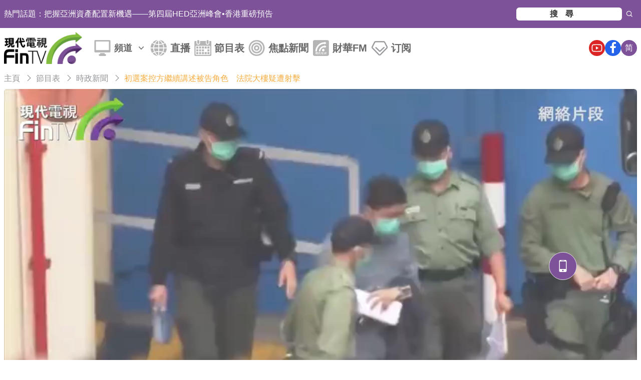

--- FILE ---
content_type: text/html; charset=UTF-8
request_url: https://www.fintv.hk/Zhtw/video/watch/355915
body_size: 14940
content:
<!DOCTYPE html>
<html lang="en">
<head>
	<meta charset="UTF-8" />
	<meta http-equiv="X-UA-Compatible" content="IE=edge,chrome=1" />
	<meta name="viewport" content="width=device-width, initial-scale=1.0, minimum-scale=1.0">
	<!-- for SEO -->
						<title>初選案控方繼續講述被告角色　法院大樓疑遭射擊-時政新聞-現代電視_FinTV_財華社</title>
						<meta name="keywords" content="現代電視,FinTv,視頻,頻道,電視,影片,民主派初選案"/>
				<meta property="description" content="民主派47人初選案進入審訊第三日，控方繼續陳詞，講述各個被告的角色。而今日下午，審訊案件的法院大樓一幅玻璃幕牆，懷疑被人射擊導致破裂，現場遺下了鋼珠，警方封鎖現場調查。控方今日繼續講述各被告在案中的角色，其中時任南區區議員彭卓棋在初選時提到，要癱瘓政府、否決財政預算案；時任區議員鄭達鴻以及楊雪盈亦到提到否決財算案，迫行政長官落台的訴求。控方昨日亦播出民主派新界西的協調會議，但懷疑是偷拍片段，片段提及行動發起人戴耀廷講到，最重要是令解散立法會出現，要否決財政預算案，先走到下一步，要大家同意原則，才可向外界表...">
				<meta name="author" content="現代電視_FinTV_財華社"/>
				<meta name="copyright" content="Copyright  ©2026 現代電視_FinTV_財華社"/>
				<meta name="date" content="2023-02-08T17:33:00+08:00"/>
				<meta property="fb:app_id" content="532745750149918">
				<meta property="fb:fb_type" content="webpage">
				<meta property="og:title" content="初選案控方繼續講述被告角色　法院大樓疑遭射擊-現代電視_FinTV_財華社">
				<meta property="og:image" content="//fs.fintv.hk/videoimage/org/202302/355915.jpg">
				<meta property="og:url" content="https://www.fintv.hk/Zhtw/video/watch/355915">
				<meta property="og:site_name" content="現代電視_FinTV_財華社">
				<meta property="og:description" content="民主派47人初選案進入審訊第三日，控方繼續陳詞，講述各個被告的角色。而今日下午，審訊案件的法院大樓一幅玻璃幕牆，懷疑被人射擊導致破裂，現場遺下了鋼珠，警方封鎖現場調查。控方今日繼續講述各被告在案中的角色，其中時任南區區議員彭卓棋在初選時提到，要癱瘓政府、否決財政預算案；時任區議員鄭達鴻以及楊雪盈亦到提到否決財算案，迫行政長官落台的訴求。控方昨日亦播出民主派新界西的協調會議，但懷疑是偷拍片段，片段提及行動發起人戴耀廷講到，最重要是令解散立法會出現，要否決財政預算案，先走到下一步，要大家同意原則，才可向外界表達立場。目前初選案有16人不認罪要接受審訊，其餘認罪人士當中，有4人成為控方證人，將會作供，包括前立法會議員區諾軒、阿布泰創辦人林景楠。">
				<meta name="baidu-site-verification" content="rBJlXrrSdn" />
		<!-- for SEO -->

			<meta http-equiv='Content-Security-Policy' content='upgrade-insecure-requests'>
		<!-- css style here -->
<link href="https://www.fintv.hk/static/plugins/videojs/video-js.min.css?v=3.20" rel="stylesheet">
<link href="https://www.fintv.hk/static/css/all.css?v=3.20" rel="stylesheet">
<!-- 引入 Font Awesome CDN -->
<link rel="stylesheet" href="//cdnjs.cloudflare.com/ajax/libs/font-awesome/6.4.0/css/all.min.css">
<link href="//at.alicdn.com/t/font_1216202_g87f66z16tv.css?v=3.20" rel="stylesheet">
<link href="https://www.fintv.hk/static/tailwindcss/css/tailwindcss.css?v=3.20" rel="stylesheet">
<!-- js here -->
<script src="https://www.fintv.hk/static/js/jquery.min.js?v=3.20"></script>
<script src="https://www.fintv.hk/static/plugins/bootstrap/js/bootstrap.min.js?v=3.20"></script>
<script>
	var baseUrl = "https://www.fintv.hk/Zhtw";
</script>
	</head>
<body>
<header>
	<div class="w-full bg-bg_color">
		<div class="container mx-auto px-2">
			<div class="flex flex-col md:flex-row items-center gap-3 lg:gap-5 justify-between py-2">
				<div class="top-tool-marqueen flex gap-3 leading-10 h-10 overflow-hidden">
					<div class="text-white">熱門話題：</div>
					<ul class="text-white flex-1" id="marqueen">
																					<li class="">
									<a href="https://www.fintv.hk/Zhtw/news724" title="2026年旅游行業活動推薦 | 預見未來旅游業的破界生長！">2026年旅游行業活動推薦 | 預見未來旅游業的破界生長！</a>								</li>
															<li class="">
									<a href="https://www.fintv.hk/Zhtw/news724" title="把握亞洲資產配置新機遇——第四屆HED亞洲峰會•香港重磅預告">把握亞洲資產配置新機遇——第四屆HED亞洲峰會•香港重磅預告</a>								</li>
															<li class="">
									<a href="https://www.fintv.hk/Zhtw/news724" title="倒計時2天 | GDIE2026全球數字化創新博覽會·香港站開幕在即">倒計時2天 | GDIE2026全球數字化創新博覽會·香港站開幕在即</a>								</li>
															<li class="">
									<a href="https://www.fintv.hk/Zhtw/news724" title="上期所：同意廣東地區增加錫期貨交割倉庫及核定庫容">上期所：同意廣東地區增加錫期貨交割倉庫及核定庫容</a>								</li>
															<li class="">
									<a href="https://www.fintv.hk/Zhtw/news724" title="百度夥AutoGo於阿布扎比啟動全無人駕駛商業化營運 計劃逐步拓展至更多區域">百度夥AutoGo於阿布扎比啟動全無人駕駛商業化營運 計劃逐步拓展至更多區域</a>								</li>
															<li class="">
									<a href="https://www.fintv.hk/Zhtw/news724" title="世運電路：暫不涉及自研芯片的業務">世運電路：暫不涉及自研芯片的業務</a>								</li>
															<li class="">
									<a href="https://www.fintv.hk/Zhtw/news724" title="太辰光：公司全資子公司瑞芯源可生產平面光波導芯片">太辰光：公司全資子公司瑞芯源可生產平面光波導芯片</a>								</li>
															<li class="">
									<a href="https://www.fintv.hk/Zhtw/news724" title="【異動股】港股跌幅榜前十，升輝清潔(02521.HK)跌33.96%，瑞和數智(03680.HK)跌26.02%">【異動股】港股跌幅榜前十，升輝清潔(02521.HK)跌33.96%，瑞和數智(03680.HK)跌26.02%</a>								</li>
															<li class="">
									<a href="https://www.fintv.hk/Zhtw/news724" title="【異動股】港股漲幅榜前十，豐盛控股(00607.HK)漲250.00%，十方控股(01831.HK)漲48.33%">【異動股】港股漲幅榜前十，豐盛控股(00607.HK)漲250.00%，十方控股(01831.HK)漲48.33%</a>								</li>
															<li class="">
									<a href="https://www.fintv.hk/Zhtw/news724" title="聯合動力：已經儲備了可變磁通電機相關技術">聯合動力：已經儲備了可變磁通電機相關技術</a>								</li>
															<li class="">
									<a href="https://www.fintv.hk/Zhtw/news724" title="東方鋯業：氧化鉿基材料可應用於半導體領域">東方鋯業：氧化鉿基材料可應用於半導體領域</a>								</li>
															<li class="">
									<a href="https://www.fintv.hk/Zhtw/news724" title="中國證監會對容百科技重大合同公告涉嫌誤導性陳述立案調查">中國證監會對容百科技重大合同公告涉嫌誤導性陳述立案調查</a>								</li>
															<li class="">
									<a href="https://www.fintv.hk/Zhtw/news724" title="西比曼生物：阿斯利康收購GPC3裝甲型CAR-T療法在中國的剩餘權益">西比曼生物：阿斯利康收購GPC3裝甲型CAR-T療法在中國的剩餘權益</a>								</li>
															<li class="">
									<a href="https://www.fintv.hk/Zhtw/news724" title="默克中國與鎂睿化學簽署合作備忘錄">默克中國與鎂睿化學簽署合作備忘錄</a>								</li>
															<li class="">
									<a href="https://www.fintv.hk/Zhtw/news724" title="天奧電子：已實現芯片原子鍾生產和銷售">天奧電子：已實現芯片原子鍾生產和銷售</a>								</li>
															<li class="">
									<a href="https://www.fintv.hk/Zhtw/news724" title="金雷股份：具備30MW以內大型海上風電主軸的生產能力">金雷股份：具備30MW以內大型海上風電主軸的生產能力</a>								</li>
															<li class="">
									<a href="https://www.fintv.hk/Zhtw/news724" title="紫光國微：在商業航天領域公司FPGA、回讀刷新芯片、存儲器、總線接口等系列產品正陸續導入">紫光國微：在商業航天領域公司FPGA、回讀刷新芯片、存儲器、總線接口等系列產品正陸續導入</a>								</li>
															<li class="">
									<a href="https://www.fintv.hk/Zhtw/news724" title="韓國KOSPI指數收漲1.32%">韓國KOSPI指數收漲1.32%</a>								</li>
															<li class="">
									<a href="https://www.fintv.hk/Zhtw/news724" title="日經225指數收跌0.65%">日經225指數收跌0.65%</a>								</li>
															<li class="">
									<a href="https://www.fintv.hk/Zhtw/news724" title="天融信：在商業航天安全領域已有技術儲備和布局">天融信：在商業航天安全領域已有技術儲備和布局</a>								</li>
																		</ul>
				</div>
				<div class="flex">
					<form class="top-tool-search" action="https://www.fintv.hk/Zhtw/search">
						<label for="search_input"></label><input class="top-tool-search-input" type="search" id="search_input" maxlength="15" name="keyword" placeholder="搜尋" />
						<button class="iconfont icon-search top-tool-search-btn" type="submit"></button>
					</form>
				</div>
			</div>
		</div>
	</div>
	<!-- nav开始 -->
	<nav>
		<div class="container mx-auto px-2">
			<div class="relative flex h-20 items-center justify-between">
				<div class="flex flex-1 lg:items-center sm:justify-start">
					<div class="flex shrink-0 items-center">
						<a class="main-nav-brand" href="https://www.fintv.hk/Zhtw/">
							<img class="h-12 lg:h-16 w-auto" src="https://www.fintv.hk/static/images/logo.png" alt="">
						</a>
					</div>
					<div class="hidden lg:ml-6 lg:block h-auto">
						<div class="flex  items-center space-x-5">
															<ul class="me-auto top-menu flex flex-row gap-5">
									<li class="static">
										<a class="dropdown-toggle flex items-center whitespace-nowrap py-2 pe-2 text-black/60 text-lg font-semibold transition duration-200 ease-in-out motion-reduce:transition-none lg:px-2" href="javascript:void(0);" type="button" aria-expanded="false" >
											頻道											<span class="ms-2 [&>svg]:h-5 [&>svg]:w-5">
											  <svg
												  xmlns="http://www.w3.org/2000/svg"
												  viewBox="0 0 20 20"
												  fill="currentColor">
												<path
													fill-rule="evenodd"
													d="M5.23 7.21a.75.75 0 011.06.02L10 11.168l3.71-3.938a.75.75 0 111.08 1.04l-4.25 4.5a.75.75 0 01-1.08 0l-4.25-4.5a.75.75 0 01.02-1.06z"
													clip-rule="evenodd" />
											  </svg>
            								</span>
										</a>
																				<div class="dropdown-menu-desktop absolute left-0 right-0 top-full hidden z-50 mt-0 w-full border-none bg-white shadow-lg rounded-b-md overflow-hidden">
											<div class="px-6 py-5 lg:px-8">
												<div class="flex flex-wrap justify-between gap-5">
																										<div class="flex flex-col gap-2">
														<a
															href="https://www.fintv.hk/Zhtw/channel/index/127"
															aria-current="true"
															class="text-text_color text-lg font-semibold"
														>短視頻</a>
																																													<a
																	href="https://www.fintv.hk/Zhtw/programme/landing/10070"
																	aria-current="true"
																	class="text-gray-400"
                                                                                                                                                                                                                                                                                >財華社</a>																																																										<a
																	href="https://www.fintv.hk/Zhtw/programme/landing/10071"
																	aria-current="true"
																	class="text-gray-400"
                                                                                                                                                                                                                                                                                >秒懂頭條</a>																																								</div>
																										<div class="flex flex-col gap-2">
														<a
															href="https://www.fintv.hk/Zhtw/channel/index/116"
															aria-current="true"
															class="text-text_color text-lg font-semibold"
														>財經熱點</a>
																																													<a
																	href="https://www.fintv.hk/Zhtw/programme/landing/4261"
																	aria-current="true"
																	class="text-gray-400"
                                                                                                                                                                                                                                                                                >財經速遞</a>																																																										<a
																	href="https://www.fintv.hk/Zhtw/programme/landing/3639"
																	aria-current="true"
																	class="text-gray-400"
                                                                                                                                                                                                                                                                                >企業動態</a>																																																										<a
																	href="https://www.fintv.hk/Zhtw/programme/landing/10025"
																	aria-current="true"
																	class="text-gray-400"
                                                                                                                                                                                                                                                                                >IPO追蹤</a>																																																										<a
																	href="https://www.fintv.hk/Zhtw/programme/landing/10034"
																	aria-current="true"
																	class="text-gray-400"
                                                                                                                                                                                                                                                                                >匯市直擊</a>																																								</div>
																										<div class="flex flex-col gap-2">
														<a
															href="https://www.fintv.hk/Zhtw/channel/index/120"
															aria-current="true"
															class="text-text_color text-lg font-semibold"
														>科技前沿</a>
																																													<a
																	href="https://www.fintv.hk/Zhtw/programme/landing/12007"
																	aria-current="true"
																	class="text-gray-400"
                                                                                                                                                                                                                                                                                >杜蘭說AI</a>																																																										<a
																	href="https://www.fintv.hk/Zhtw/programme/landing/12004"
																	aria-current="true"
																	class="text-gray-400"
                                                                                                                                                                                                                                                                                >Web3菁英會</a>																																																										<a
																	href="https://www.fintv.hk/Zhtw/programme/landing/12001"
																	aria-current="true"
																	class="text-gray-400"
                                                                                                                                                                                                                                                                                >Web3資訊站</a>																																																										<a
																	href="https://www.fintv.hk/Zhtw/programme/landing/12008"
																	aria-current="true"
																	class="text-gray-400"
                                                                                                                                                                                                                                                                                >朱皓康說RWA</a>																																								</div>
																										<div class="flex flex-col gap-2">
														<a
															href="https://www.fintv.hk/Zhtw/channel/index/4282"
															aria-current="true"
															class="text-text_color text-lg font-semibold"
														>財華專欄</a>
																																													<a
																	href="https://www.fintv.hk/Zhtw/programme/landing/12010"
																	aria-current="true"
																	class="text-gray-400"
                                                                                                                                                                                                                                                                                style="color: red;"
                                                                                                                                                                                                                                                                                >CAGA香港經濟智庫</a>																																																										<a
																	href="https://www.fintv.hk/Zhtw/programme/landing/12005"
																	aria-current="true"
																	class="text-gray-400"
                                                                                                                                                                                                                                                                                >楊德龍財經解碼</a>																																																										<a
																	href="https://www.fintv.hk/Zhtw/programme/landing/12009"
																	aria-current="true"
																	class="text-gray-400"
                                                                                                                                                                                                                                                                                >財經故事會</a>																																																										<a
																	href="https://www.fintv.hk/Zhtw/programme/landing/4253"
																	aria-current="true"
																	class="text-gray-400"
                                                                                                                                                                                                                                                                                >今天不炒股</a>																																																										<a
																	href="https://www.fintv.hk/Zhtw/programme/landing/10072"
																	aria-current="true"
																	class="text-gray-400"
                                                                                                                                                                                                                                                                                >股壇KOL</a>																																																										<a
																	href="https://www.fintv.hk/Zhtw/programme/landing/10037"
																	aria-current="true"
																	class="text-gray-400"
                                                                                                                                                                                                                                                                                >港股解碼</a>																																																										<a
																	href="https://www.fintv.hk/Zhtw/programme/landing/10024"
																	aria-current="true"
																	class="text-gray-400"
                                                                                                                                                                                                                                                                                >滬深港通</a>																																																										<a
																	href="https://www.fintv.hk/Zhtw/programme/landing/2383"
																	aria-current="true"
																	class="text-gray-400"
                                                                                                                                                                                                                                                                                >投資學堂</a>																																								</div>
																										<div class="flex flex-col gap-2">
														<a
															href="https://www.fintv.hk/Zhtw/channel/index/4257"
															aria-current="true"
															class="text-text_color text-lg font-semibold"
														>港股100強</a>
																																													<a
																	href="https://www.fintv.hk/Zhtw/programme/landing/10026"
																	aria-current="true"
																	class="text-gray-400"
                                                                                                                                                                                                                                                                                >歷屆活動</a>																																																										<a
																	href="https://www.fintv.hk/Zhtw/programme/landing/10057"
																	aria-current="true"
																	class="text-gray-400"
                                                                                                                                                                                                                                                                                >百強巡禮</a>																																								</div>
																										<div class="flex flex-col gap-2">
														<a
															href="https://www.fintv.hk/Zhtw/channel/index/126"
															aria-current="true"
															class="text-text_color text-lg font-semibold"
														>財華專題</a>
																																													<a
																	href="https://www.fintv.hk/Zhtw/programme/landing/4262"
																	aria-current="true"
																	class="text-gray-400"
                                                                                                                                                                                                                                                                                >深商動態</a>																																																										<a
																	href="https://www.fintv.hk/Zhtw/programme/landing/2813"
																	aria-current="true"
																	class="text-gray-400"
                                                                                                                                                                                                                                                                                >名人專訪</a>																																																										<a
																	href="https://www.fintv.hk/Zhtw/programme/landing/4260"
																	aria-current="true"
																	class="text-gray-400"
                                                                                                                                                                                                                                                                                >創業者心路</a>																																																										<a
																	href="https://www.fintv.hk/Zhtw/programme/landing/150"
																	aria-current="true"
																	class="text-gray-400"
                                                                                                                                                                                                                                                                                >深度財經專題</a>																																								</div>
																										<div class="flex flex-col gap-2">
														<a
															href="https://www.fintv.hk/Zhtw/channel/index/4283"
															aria-current="true"
															class="text-text_color text-lg font-semibold"
														>時政要聞</a>
																																													<a
																	href="https://www.fintv.hk/Zhtw/programme/landing/10058"
																	aria-current="true"
																	class="text-gray-400"
                                                                                                                                                                                                                                                                                >時政新聞</a>																																																										<a
																	href="https://www.fintv.hk/Zhtw/programme/landing/10013"
																	aria-current="true"
																	class="text-gray-400"
                                                                                                                                                                                                                                                                                >有話直說</a>																																																										<a
																	href="https://www.fintv.hk/Zhtw/programme/landing/10059"
																	aria-current="true"
																	class="text-gray-400"
                                                                                                                                                                                                                                                                                >時事探針</a>																																																										<a
																	href="https://www.fintv.hk/Zhtw/programme/landing/10055"
																	aria-current="true"
																	class="text-gray-400"
                                                                                                                                                                                                                                                                                >時政專題</a>																																								</div>
																										<div class="flex flex-col gap-2">
														<a
															href="https://www.fintv.hk/Zhtw/channel/index/4270"
															aria-current="true"
															class="text-text_color text-lg font-semibold"
														>香港百科</a>
																																													<a
																	href="https://www.fintv.hk/Zhtw/programme/landing/12003"
																	aria-current="true"
																	class="text-gray-400"
                                                                                                                                                                                                                                                                                >香港移民</a>																																																										<a
																	href="https://www.fintv.hk/Zhtw/programme/landing/10009"
																	aria-current="true"
																	class="text-gray-400"
                                                                                                                                                                                                                                                                                >港事生活</a>																																																										<a
																	href="https://www.fintv.hk/Zhtw/programme/landing/10065"
																	aria-current="true"
																	class="text-gray-400"
                                                                                                                                                                                                                                                                                >問呢啲</a>																																																										<a
																	href="https://www.fintv.hk/Zhtw/programme/landing/10066"
																	aria-current="true"
																	class="text-gray-400"
                                                                                                                                                                                                                                                                                >敢玩感食</a>																																																										<a
																	href="https://www.fintv.hk/Zhtw/programme/landing/10067"
																	aria-current="true"
																	class="text-gray-400"
                                                                                                                                                                                                                                                                                >藝民</a>																																																										<a
																	href="https://www.fintv.hk/Zhtw/programme/landing/10068"
																	aria-current="true"
																	class="text-gray-400"
                                                                                                                                                                                                                                                                                >人物專訪</a>																																																										<a
																	href="https://www.fintv.hk/Zhtw/artwork"
																	aria-current="true"
																	class="text-gray-400"
																>搜獵人藝術</a
																>
																																																												<a
																	href="https://www.fintv.hk/Zhtw/programme/landing/10069"
																	aria-current="true"
																	class="text-gray-400"
                                                                                                                                                                                                                                                                                >蟻民GO</a>																																								</div>
																									</div>
											</div>
										</div>
																			</li>
									<li>
										<a class="block font-semibold text-xl py-2 pe-2 text-black/60 transition duration-200 hover:ease-in-out motion-reduce:transition-none lg:px-2 " href="https://www.fintv.hk/Zhtw/live">直播</a>
									</li>
									<li>
										<a class="block font-semibold text-xl py-2 pe-2 text-black/60 transition duration-200 hover:ease-in-out motion-reduce:transition-none lg:px-2 " href="https://www.fintv.hk/Zhtw/pl">節目表</a>
									</li>
									<li>
										<a class="block font-semibold text-xl py-2 pe-2 text-black/60 transition duration-200 hover:ease-in-out motion-reduce:transition-none lg:px-2 " href="https://www.fintv.hk/Zhtw/news724">焦點新聞</a>
									</li>
									<li>
										<a class="block font-semibold text-xl py-2 pe-2 text-black/60 transition duration-200 hover:ease-in-out motion-reduce:transition-none lg:px-2 " href="https://www.fintv.hk/Zhtw/fm">財華FM</a>
									</li>
									<li>
										<a class="block font-semibold text-xl py-2 pe-2 text-black/60 transition duration-200 hover:ease-in-out motion-reduce:transition-none lg:px-2 " href="https://www.fintv.hk/Zhtw/member/subscribe">订阅</a>
									</li>
								</ul>
													</div>
					</div>
					<!-- Collect the nav links, forms, and other content for toggling -->
					<div class="h-full top-menu-col px-0 pull-left" id="nav_menu">
						<div class="hidden visible-sm-block visible-xs-block search-container">
							<form class="top-tool-search" action="https://www.fintv.hk/Zhtw/search">
								<input class="top-tool-search-input" type="search" id="search_input" maxlength="15" name="search" placeholder="搜尋" />
								<button class="iconfont icon-search top-tool-search-btn" type="submit"></button>
							</form>
						</div>
					</div>
				</div>
				<div class="absolute inset-y-0 right-0 flex items-center pr-2 sm:static sm:inset-auto sm:ml-6 sm:pr-0">
					<div class="text-lg flex gap-2 lg:gap-3">
						<a class="rounded-full bg-red-600 text-center w-6 h-6 lg:w-8 lg:h-8 p-1 fill-white text-base text-white" target="_blank" title="Youtube" href="https://www.youtube.com/@FintvVideo">
							<svg class="fill-current" viewBox="0 0 1024 1024" version="1.1" xmlns="http://www.w3.org/2000/svg">
								<path d="M960 509.2c0-2.2 0-4.7-0.1-7.6-0.1-8.1-0.3-17.2-0.5-26.9-0.8-27.9-2.2-55.7-4.4-81.9-3-36.1-7.4-66.2-13.4-88.8-12.8-47.9-50.4-85.6-98.3-98.5-28.3-7.6-83.7-12.3-161.7-15.2-37.1-1.4-76.8-2.3-116.5-2.8-13.9-0.2-26.8-0.3-38.4-0.4H497.3c-11.6 0.1-24.5 0.2-38.4 0.4-39.7 0.5-79.4 1.4-116.5 2.8-78 3-133.5 7.7-161.7 15.2-47.8 12.8-85.5 50.5-98.3 98.5-6.1 22.6-10.4 52.7-13.4 88.8-2.2 26.2-3.6 54-4.4 81.9-0.3 9.7-0.4 18.8-0.5 26.9 0 2.9-0.1 5.4-0.1 7.6v5.6c0 2.2 0 4.7 0.1 7.6 0.1 8.1 0.3 17.2 0.5 26.9 0.8 27.9 2.2 55.7 4.4 81.9 3 36.1 7.4 66.2 13.4 88.8 12.8 47.9 50.4 85.7 98.3 98.5 28.2 7.6 83.7 12.3 161.7 15.2 37.1 1.4 76.8 2.3 116.5 2.8 13.9 0.2 26.8 0.3 38.4 0.4H526.7c11.6-0.1 24.5-0.2 38.4-0.4 39.7-0.5 79.4-1.4 116.5-2.8 78-3 133.5-7.7 161.7-15.2 47.9-12.8 85.5-50.5 98.3-98.5 6.1-22.6 10.4-52.7 13.4-88.8 2.2-26.2 3.6-54 4.4-81.9 0.3-9.7 0.4-18.8 0.5-26.9 0-2.9 0.1-5.4 0.1-7.6V512v-2.8z m-72 5.2c0 2.1 0 4.4-0.1 7.1-0.1 7.8-0.3 16.4-0.5 25.7-0.7 26.6-2.1 53.2-4.2 77.9-2.7 32.2-6.5 58.6-11.2 76.3-6.2 23.1-24.4 41.4-47.4 47.5-21 5.6-73.9 10.1-145.8 12.8-36.4 1.4-75.6 2.3-114.7 2.8-13.7 0.2-26.4 0.3-37.8 0.3h-28.6c-11.4-0.1-24.1-0.2-37.8-0.3-39.1-0.5-78.2-1.4-114.7-2.8-71.9-2.8-124.9-7.2-145.8-12.8-23-6.2-41.2-24.4-47.4-47.5-4.7-17.7-8.5-44.1-11.2-76.3-2.1-24.7-3.4-51.3-4.2-77.9-0.3-9.3-0.4-18-0.5-25.7 0-2.7-0.1-5.1-0.1-7.1v-3-1.8c0-2.1 0-4.4 0.1-7.1 0.1-7.8 0.3-16.4 0.5-25.7 0.7-26.6 2.1-53.2 4.2-77.9 2.7-32.2 6.5-58.6 11.2-76.3 6.2-23.1 24.4-41.4 47.4-47.5 21-5.6 73.9-10.1 145.8-12.8 36.4-1.4 75.6-2.3 114.7-2.8 13.7-0.2 26.4-0.3 37.8-0.3h28.6c11.4 0.1 24.1 0.2 37.8 0.3 39.1 0.5 78.2 1.4 114.7 2.8 71.9 2.8 124.9 7.2 145.8 12.8 23 6.2 41.2 24.4 47.4 47.5 4.7 17.7 8.5 44.1 11.2 76.3 2.1 24.7 3.4 51.3 4.2 77.9 0.3 9.3 0.4 18 0.5 25.7 0 2.7 0.1 5.1 0.1 7.1v4.8z" />
								<path d="M423 646l232-135-232-133z" />
							</svg>
						</a>
						<a class="rounded-full bg-blue-600 text-center w-6 h-6 lg:w-8 lg:h-8 p-1 fill-white text-base text-white" target="_blank" title="Facebook" href="https://www.facebook.com/fintvhk">
							<svg class="fill-current" viewBox="0 0 1024 1024" version="1.1" xmlns="http://www.w3.org/2000/svg">
								<path d="M767.428571 6.857143v150.857143h-89.714285q-49.142857 0-66.285715 20.571428t-17.142857 61.714286v108h167.428572l-22.285715 169.142857h-145.142857v433.714286H419.428571V517.142857H273.714286V348h145.714285V223.428571q0-106.285714 59.428572-164.857142T637.142857 0q84 0 130.285714 6.857143z" />
							</svg>
						</a>
													<a href="https://www.fintv.hk/Zhcn/video/watch/355915" class="lang-switcher rounded-full bg-bg_color text-center w-6 h-6 lg:w-8 lg:h-8 p-1 text-xs lg:text-base text-white">简</a>
												<!-- Mobile menu button-->
						<button type="button" class="mobile-menu relative rotate-180 lg:hidden inline-flex items-center justify-center rounded-md text-gray-400 focus:outline-none focus:ring-2 focus:ring-inset focus:ring-white" aria-controls="mobile-menu" aria-expanded="false">
							<span class="absolute -inset-0.5"></span>
							<span class="sr-only">Open main menu</span>
							<!--
							  Icon when menu is closed.

							  Menu open: "hidden", Menu closed: "block"
							-->
							<svg class="open block size-6" fill="none" viewBox="0 0 24 24" stroke-width="1.5" stroke="currentColor" aria-hidden="true" data-slot="icon">
								<path stroke-linecap="round" stroke-linejoin="round" d="M3.75 6.75h16.5M3.75 12h16.5m-16.5 5.25h16.5" />
							</svg>
							<!--
							  Icon when menu is open.

							  Menu open: "block", Menu closed: "hidden"
							-->
							<svg class="close hidden size-6" fill="none" viewBox="0 0 24 24" stroke-width="1.5" stroke="currentColor" aria-hidden="true" data-slot="icon">
								<path stroke-linecap="round" stroke-linejoin="round" d="M6 18 18 6M6 6l12 12" />
							</svg>
						</button>
					</div>
				</div>
			</div>
		</div>

		<!-- Mobile menu, show/hide based on menu state. -->
		<div class="hidden lg:hidden transition duration-200 hover:ease-in-out motion-reduce:transition-none" id="mobile-menu">
			<div class="container mx-auto px-2">
				<div class="space-y-1 px-2 pb-3 pt-2">
											<ul class="me-auto flex flex-col gap-2 lg:gap-5">
							<li class="static">
								<a class="dropdown-toggle flex items-center justify-between whitespace-nowrap py-2 pe-2 text-black/60 font-semibold transition duration-200 hover:ease-in-out motion-reduce:transition-none lg:px-2" href="javascript:void(0);">頻道									<span class="ms-2 [&>svg]:h-5 [&>svg]:w-5">
										  <svg xmlns="http://www.w3.org/2000/svg" viewBox="0 0 20 20" fill="currentColor">
											<path fill-rule="evenodd" d="M5.23 7.21a.75.75 0 011.06.02L10 11.168l3.71-3.938a.75.75 0 111.08 1.04l-4.25 4.5a.75.75 0 01-1.08 0l-4.25-4.5a.75.75 0 01.02-1.06z" clip-rule="evenodd" />
										  </svg>
									</span>
								</a>
																	<div class="dropdown-menu-mobile block mt-0 w-full px-5">
										<div class="flex flex-col gap-3">
																							<div class="flex flex-col gap-2">
													<div class="text-gray-600 font-semibold">短視頻</div>
																																										<a
																href="https://www.fintv.hk/Zhtw/programme/landing/10070"
																aria-current="true"
																class="text-gray-400"
															>財華社</a
															>
																																																								<a
																href="https://www.fintv.hk/Zhtw/programme/landing/10071"
																aria-current="true"
																class="text-gray-400"
															>秒懂頭條</a
															>
																																							</div>
																							<div class="flex flex-col gap-2">
													<div class="text-gray-600 font-semibold">財經熱點</div>
																																										<a
																href="https://www.fintv.hk/Zhtw/programme/landing/4261"
																aria-current="true"
																class="text-gray-400"
															>財經速遞</a
															>
																																																								<a
																href="https://www.fintv.hk/Zhtw/programme/landing/3639"
																aria-current="true"
																class="text-gray-400"
															>企業動態</a
															>
																																																								<a
																href="https://www.fintv.hk/Zhtw/programme/landing/10025"
																aria-current="true"
																class="text-gray-400"
															>IPO追蹤</a
															>
																																																								<a
																href="https://www.fintv.hk/Zhtw/programme/landing/10034"
																aria-current="true"
																class="text-gray-400"
															>匯市直擊</a
															>
																																							</div>
																							<div class="flex flex-col gap-2">
													<div class="text-gray-600 font-semibold">科技前沿</div>
																																										<a
																href="https://www.fintv.hk/Zhtw/programme/landing/12007"
																aria-current="true"
																class="text-gray-400"
															>杜蘭說AI</a
															>
																																																								<a
																href="https://www.fintv.hk/Zhtw/programme/landing/12004"
																aria-current="true"
																class="text-gray-400"
															>Web3菁英會</a
															>
																																																								<a
																href="https://www.fintv.hk/Zhtw/programme/landing/12001"
																aria-current="true"
																class="text-gray-400"
															>Web3資訊站</a
															>
																																																								<a
																href="https://www.fintv.hk/Zhtw/programme/landing/12008"
																aria-current="true"
																class="text-gray-400"
															>朱皓康說RWA</a
															>
																																							</div>
																							<div class="flex flex-col gap-2">
													<div class="text-gray-600 font-semibold">財華專欄</div>
																																										<a
																href="https://www.fintv.hk/Zhtw/programme/landing/12010"
																aria-current="true"
																class="text-gray-400"
															>CAGA香港經濟智庫</a
															>
																																																								<a
																href="https://www.fintv.hk/Zhtw/programme/landing/12005"
																aria-current="true"
																class="text-gray-400"
															>楊德龍財經解碼</a
															>
																																																								<a
																href="https://www.fintv.hk/Zhtw/programme/landing/12009"
																aria-current="true"
																class="text-gray-400"
															>財經故事會</a
															>
																																																								<a
																href="https://www.fintv.hk/Zhtw/programme/landing/4253"
																aria-current="true"
																class="text-gray-400"
															>今天不炒股</a
															>
																																																								<a
																href="https://www.fintv.hk/Zhtw/programme/landing/10072"
																aria-current="true"
																class="text-gray-400"
															>股壇KOL</a
															>
																																																								<a
																href="https://www.fintv.hk/Zhtw/programme/landing/10037"
																aria-current="true"
																class="text-gray-400"
															>港股解碼</a
															>
																																																								<a
																href="https://www.fintv.hk/Zhtw/programme/landing/10024"
																aria-current="true"
																class="text-gray-400"
															>滬深港通</a
															>
																																																								<a
																href="https://www.fintv.hk/Zhtw/programme/landing/2383"
																aria-current="true"
																class="text-gray-400"
															>投資學堂</a
															>
																																							</div>
																							<div class="flex flex-col gap-2">
													<div class="text-gray-600 font-semibold">港股100強</div>
																																										<a
																href="https://www.fintv.hk/Zhtw/programme/landing/10026"
																aria-current="true"
																class="text-gray-400"
															>歷屆活動</a
															>
																																																								<a
																href="https://www.fintv.hk/Zhtw/programme/landing/10057"
																aria-current="true"
																class="text-gray-400"
															>百強巡禮</a
															>
																																							</div>
																							<div class="flex flex-col gap-2">
													<div class="text-gray-600 font-semibold">財華專題</div>
																																										<a
																href="https://www.fintv.hk/Zhtw/programme/landing/4262"
																aria-current="true"
																class="text-gray-400"
															>深商動態</a
															>
																																																								<a
																href="https://www.fintv.hk/Zhtw/programme/landing/2813"
																aria-current="true"
																class="text-gray-400"
															>名人專訪</a
															>
																																																								<a
																href="https://www.fintv.hk/Zhtw/programme/landing/4260"
																aria-current="true"
																class="text-gray-400"
															>創業者心路</a
															>
																																																								<a
																href="https://www.fintv.hk/Zhtw/programme/landing/150"
																aria-current="true"
																class="text-gray-400"
															>深度財經專題</a
															>
																																							</div>
																							<div class="flex flex-col gap-2">
													<div class="text-gray-600 font-semibold">時政要聞</div>
																																										<a
																href="https://www.fintv.hk/Zhtw/programme/landing/10058"
																aria-current="true"
																class="text-gray-400"
															>時政新聞</a
															>
																																																								<a
																href="https://www.fintv.hk/Zhtw/programme/landing/10013"
																aria-current="true"
																class="text-gray-400"
															>有話直說</a
															>
																																																								<a
																href="https://www.fintv.hk/Zhtw/programme/landing/10059"
																aria-current="true"
																class="text-gray-400"
															>時事探針</a
															>
																																																								<a
																href="https://www.fintv.hk/Zhtw/programme/landing/10055"
																aria-current="true"
																class="text-gray-400"
															>時政專題</a
															>
																																							</div>
																							<div class="flex flex-col gap-2">
													<div class="text-gray-600 font-semibold">香港百科</div>
																																										<a
																href="https://www.fintv.hk/Zhtw/programme/landing/12003"
																aria-current="true"
																class="text-gray-400"
															>香港移民</a
															>
																																																								<a
																href="https://www.fintv.hk/Zhtw/programme/landing/10009"
																aria-current="true"
																class="text-gray-400"
															>港事生活</a
															>
																																																								<a
																href="https://www.fintv.hk/Zhtw/programme/landing/10065"
																aria-current="true"
																class="text-gray-400"
															>問呢啲</a
															>
																																																								<a
																href="https://www.fintv.hk/Zhtw/programme/landing/10066"
																aria-current="true"
																class="text-gray-400"
															>敢玩感食</a
															>
																																																								<a
																href="https://www.fintv.hk/Zhtw/programme/landing/10067"
																aria-current="true"
																class="text-gray-400"
															>藝民</a
															>
																																																								<a
																href="https://www.fintv.hk/Zhtw/programme/landing/10068"
																aria-current="true"
																class="text-gray-400"
															>人物專訪</a
															>
																																																								<a
																href="https://www.fintv.hk/Zhtw/artwork"
																aria-current="true"
																class="text-gray-400"
															>搜獵人藝術</a
															>
																																																								<a
																href="https://www.fintv.hk/Zhtw/programme/landing/10069"
																aria-current="true"
																class="text-gray-400"
															>蟻民GO</a
															>
																																							</div>
																					</div>
									</div>
															</li>
							<li>
								<a class="block font-semibold lg:text-xl py-2 pe-2 text-black/60 transition duration-200 hover:ease-in-out motion-reduce:transition-none lg:px-2 " href="https://www.fintv.hk/Zhtw/live">直播</a>
							</li>
							<li>
								<a class="block font-semibold lg:text-xl py-2 pe-2 text-black/60 transition duration-200 hover:ease-in-out motion-reduce:transition-none lg:px-2 " href="https://www.fintv.hk/Zhtw/pl">節目表</a>
							</li>
							<li>
								<a class="block font-semibold lg:text-xl py-2 pe-2 text-black/60 transition duration-200 hover:ease-in-out motion-reduce:transition-none lg:px-2 " href="https://www.fintv.hk/Zhtw/news724">焦點新聞</a>
							</li>
							<li>
								<a class="block font-semibold lg:text-xl py-2 pe-2 text-black/60 transition duration-200 hover:ease-in-out motion-reduce:transition-none lg:px-2 " href="https://www.fintv.hk/Zhtw/fm">財華FM</a>
							</li>
							<li>
								<a class="block font-semibold lg:text-xl py-2 pe-2 text-black/60 transition duration-200 hover:ease-in-out motion-reduce:transition-none lg:px-2 " href="https://www.fintv.hk/Zhtw/member/subscribe">订阅</a>
							</li>
						</ul>
									</div>
			</div>
		</div>
	</nav>
</header>
<div class="main lg:min-h-[70vh]">
	<section>
	<div class="container mx-auto px-2">
		<nav class="flex flex-wrap py-2" aria-label="Breadcrumb">
			<ol class="inline-flex flex-wrap items-center gap-1 lg:gap-2">
				<li class="after:content-['\e603'] after:font-['iconfont'] after:inline-block after:px-1.5 after:text-base">
					<a href='https://www.fintv.hk/Zhtw/'>主頁</a>
				</li>
				<li class="after:content-['\e603'] after:font-['iconfont'] after:inline-block after:px-1.5 after:text-base">
					<a href='https://www.fintv.hk/Zhtw/pl'>節目表</a>
				</li>
								<li class="after:content-['\e603'] after:font-['iconfont'] after:inline-block after:px-1.5 after:text-base">
					<a href='https://www.fintv.hk/Zhtw/programme/landing/10058'>時政新聞</a>
				</li>
								<li class="text-text_color">初選案控方繼續講述被告角色　法院大樓疑遭射擊</li>
			</ol>
		</nav>
	</div>
</section>
<section>
	<div class="container mx-auto px-2">
		<div class="flex flex-col gap-5">
			<div class="relative overflow-hidden flex justify-center">
				<video id="video" class="aspect-video  w-full mx-auto rounded-md shadow-md" autoplay playsinline controls preload="auto" oncontextmenu="return false;" poster="//fs.fintv.hk/videoimage/org/202302/355915.jpg">
					<source src="https://vs.fintv.hk/publish/2023/02/480p/20230208_SP.mp4" type='video/mp4'>
				</video>
			</div>

			<div class="video-content flex flex-col gap-5">
				<h1 class="text-text_color">初選案控方繼續講述被告角色　法院大樓疑遭射擊</h1>
				<p class="flex">
					2023年02月08日 17:33				</p>
				<div class="prose max-w-full">民主派47人初選案進入審訊第三日，控方繼續陳詞，講述各個被告的角色。而今日下午，審訊案件的法院大樓一幅玻璃幕牆，懷疑被人射擊導致破裂，現場遺下了鋼珠，警方封鎖現場調查。<br />
控方今日繼續講述各被告在案中的角色，其中時任南區區議員彭卓棋在初選時提到，要癱瘓政府、否決財政預算案；時任區議員鄭達鴻以及楊雪盈亦到提到否決財算案，迫行政長官落台的訴求。控方昨日亦播出民主派新界西的協調會議，但懷疑是偷拍片段，片段提及行動發起人戴耀廷講到，最重要是令解散立法會出現，要否決財政預算案，先走到下一步，要大家同意原則，才可向外界表達立場。<br />
目前初選案有16人不認罪要接受審訊，其餘認罪人士當中，有4人成為控方證人，將會作供，包括前立法會議員區諾軒、阿布泰創辦人林景楠。</div>
				<div class="flex justify-between gap-3 lg:gap-5">
					<div class="flex items-center gap-2 lg:gap-3">
						<span class="text-center w-8 h-8 fill-white text-base" href="%E5%88%9D%E9%81%B8%E6%A1%88%E6%8E%A7%E6%96%B9%E7%B9%BC%E7%BA%8C%E8%AC%9B%E8%BF%B0%E8%A2%AB%E5%91%8A%E8%A7%92%E8%89%B2%E3%80%80%E6%B3%95%E9%99%A2%E5%A4%A7%E6%A8%93%E7%96%91%E9%81%AD%E5%B0%84%E6%93%8A&url=https%3A%2F%2Fwww.fintv.hk%2FZhtw%2Fvideo%2Fwatch%2F355915&via=https%3A%2F%2Fwww.fintv.hk%2F">
							<svg class="fill-current" viewBox="0 0 1024 1024" version="1.1" xmlns="http://www.w3.org/2000/svg">
								<path d="M736 800c-35.296 0-64-28.704-64-64s28.704-64 64-64 64 28.704 64 64-28.704 64-64 64M288 576c-35.296 0-64-28.704-64-64s28.704-64 64-64 64 28.704 64 64-28.704 64-64 64M736 224c35.296 0 64 28.704 64 64s-28.704 64-64 64-64-28.704-64-64 28.704-64 64-64m0 384a127.776 127.776 0 0 0-115.232 73.28l-204.896-117.056a30.848 30.848 0 0 0-9.696-3.2A127.68 127.68 0 0 0 416 512c0-6.656-0.992-13.088-1.984-19.456 0.608-0.32 1.28-0.416 1.856-0.768l219.616-125.472A127.328 127.328 0 0 0 736 416c70.592 0 128-57.408 128-128s-57.408-128-128-128-128 57.408-128 128c0 6.72 0.992 13.152 1.984 19.616-0.608 0.288-1.28 0.256-1.856 0.608l-219.616 125.472A127.328 127.328 0 0 0 288 384c-70.592 0-128 57.408-128 128s57.408 128 128 128a126.912 126.912 0 0 0 84.544-32.64 31.232 31.232 0 0 0 11.584 12.416l224 128c0.352 0.224 0.736 0.256 1.12 0.448C615.488 812.992 669.6 864 736 864c70.592 0 128-57.408 128-128s-57.408-128-128-128" />
							</svg>
						</span>
						<a class="rounded-full bg-black text-center w-8 h-8 p-1 fill-white text-base text-white" target="_blank" title="分享到Twitter" href="https://x.com/intent/post?text=%E5%88%9D%E9%81%B8%E6%A1%88%E6%8E%A7%E6%96%B9%E7%B9%BC%E7%BA%8C%E8%AC%9B%E8%BF%B0%E8%A2%AB%E5%91%8A%E8%A7%92%E8%89%B2%E3%80%80%E6%B3%95%E9%99%A2%E5%A4%A7%E6%A8%93%E7%96%91%E9%81%AD%E5%B0%84%E6%93%8A&url=https%3A%2F%2Fwww.fintv.hk%2FZhtw%2Fvideo%2Fwatch%2F355915&via=https%3A%2F%2Fwww.fintv.hk%2F">
							<svg class="fill-current" viewBox="0 0 1024 1024" version="1.1" xmlns="http://www.w3.org/2000/svg">
								<path d="M778.410667 96h141.141333l-308.352 352.426667 362.752 479.573333H689.92l-222.464-290.858667L212.906667 928H71.68l329.813333-376.96L53.504 96H344.746667l201.088 265.856z m-49.536 747.52h78.208L302.250667 176.042667H218.325333z" />
							</svg>
						</a>
						<a class="rounded-full bg-blue-600 text-center w-8 h-8 p-1 fill-white text-base text-white" target="_blank" title="分享到Facebook" href="http://www.facebook.com/sharer/sharer.php?u=https%3A%2F%2Fwww.fintv.hk%2FZhtw%2Fvideo%2Fwatch%2F355915">
							<svg class="fill-current" viewBox="0 0 1024 1024" version="1.1" xmlns="http://www.w3.org/2000/svg">
								<path d="M767.428571 6.857143v150.857143h-89.714285q-49.142857 0-66.285715 20.571428t-17.142857 61.714286v108h167.428572l-22.285715 169.142857h-145.142857v433.714286H419.428571V517.142857H273.714286V348h145.714285V223.428571q0-106.285714 59.428572-164.857142T637.142857 0q84 0 130.285714 6.857143z" />
							</svg>
						</a>
						<a class="flex items-center gap-2 px-2 lg:px-4 bg-bg_color text-white rounded-md" title="赞" href="javascript:void(0);" >
							<span class="rounded-full text-center w-8 h-8 p-1 fill-white text-base text-white">
								<svg class="fill-current" viewBox="0 0 1024 1024" version="1.1" xmlns="http://www.w3.org/2000/svg">
									<path d="M841.900615 408.186609 664.015206 408.186609c-4.087085 0-7.605212-1.823532-9.635451-4.979408-2.044566-3.188622-2.387373-6.788613-0.932232-10.313903 10.105149-19.105127 57.494459-115.41052 44.899606-217.797421-3.51915-28.749788-18.948561-67.455321-72.482825-88.576361-13.886265-5.465478-39.682791-8.026814-59.192124-8.601912-46.860261-1.38044-56.329936 7.693216-60.373019 11.568477-0.164752 0.155543-0.324388 0.316202-0.484024 0.476861C490.730581 105.371886 491.958548 127.455857 493.514997 155.415652c0.795109 14.287401 1.694595 30.466895 0.857531 48.953945-4.579295 49.570999-11.171434 76.334549-24.283056 98.636484-40.689724 69.270666-109.423155 104.141872-122.656551 105.213273l-96.509031 0L86.587054 408.219355c-11.761881 0-21.296025 9.534144-21.296025 21.296025L65.291029 844.261383c0 11.760858 9.534144 21.296025 21.296025 21.296025l164.337859 0c0.858554 0 1.700735-0.065492 2.533706-0.164752l104.601336 0c1.191128 0.969071 2.534729 2.081405 3.739161 3.082198 22.952758 19.025309 83.921341 69.563332 184.571692 69.563332l209.634508 0c53.634548 0 96.863095-29.224602 112.819508-76.270081 0.13917-0.409322 0.26606-0.823761 0.38067-1.24127 2.246157-8.247848 8.025791-25.420973 15.344476-47.162136 27.735691-82.408895 74.159-220.339314 74.159-294.15653C958.708971 446.576965 918.317029 408.186609 841.900615 408.186609zM107.883079 450.812429l121.744785 0 0 372.152928L107.883079 822.965357 107.883079 450.812429zM844.182588 799.778262c-7.649214 22.723537-13.225209 39.289841-15.882736 48.862871-10.205433 29.319769-37.183877 46.803979-72.293513 46.803979l-209.634508 0c-85.292572 0-135.816269-41.879829-157.38961-59.763129-9.691733-8.03193-15.541975-12.881378-24.845874-12.881378l-91.914386 0L272.221962 450.812429l75.364455 0c20.070104 0 51.52142-17.555841 74.262354-33.985022 24.394596-17.623379 58.936297-47.932686 84.96409-92.242867 19.039635-32.386618 25.602098-68.703755 30.019711-116.802216 0.029676-0.317225 0.051165-0.63445 0.066515-0.952698 0.975211-20.862143-0.039909-39.114856-0.855484-53.780881-0.63445-11.403724-1.402953-25.209148-0.179079-31.395034 15.941064-3.081175 61.369719-0.632403 74.387197 4.490268 27.712155 10.934027 42.701544 28.639271 45.822628 54.138014 11.341303 92.193749-35.07689 182.903703-40.407292 192.944384-0.493234 0.932232-0.74906 1.486864-0.74906 1.486864-7.703449 16.70138-6.353708 35.947723 3.624551 51.509141 9.889231 15.376199 26.888394 24.556279 45.473681 24.556279l177.88541 0c52.712549 0 74.215282 19.825534 74.215282 68.429509C916.115897 586.05053 869.322152 725.084073 844.182588 799.778262z" />
								</svg>
							</span>
							<span class="whitespace-nowrap">赞好</span>
						</a>
					</div>
					<a href="https://www.fintv.hk/Zhtw/programme/landing/10058" class="flex items-center px-2 lg:px-4 bg-bg_color rounded-md text-white">返回相關集數</a>
				</div>
			</div>
			<h3 class="fin-tile"><text>相關新聞</text></h3>
						<div class="grid grid-cols-2 lg:grid-cols-4 gap-5 py-5" id="videoContainer">
										<article class="relative group flex flex-col gap-3" >
		<div class="relative overflow-hidden aspect-video w-full rounded-md">
			<a href="https://www.fintv.hk/Zhtw/video/watch/361251" class="focus:outline-none" tabindex="-1">
				<img src="//fs.fintv.hk/videoimage/org/202512/361251.jpg" alt="滙豐私人銀行：預期人工智能應用和商業化步伐加速" class="object-center w-full h-full transform transition-transform duration-200 group-hover:scale-105">
				<div class="absolute inset-0 -z-10 w-full h-full flex justify-center items-center bg-bg_color/50">
					<img class="object-center object-cover max-w-60 px-5" src="https://www.fintv.hk/static/images/logo_white.png" alt="">
				</div>
									<div class="absolute inset-0 z-10 w-full h-full flex justify-start items-end p-3">
						<svg class="w-10 h-10 fill-white transform transition-transform duration-200 group-hover:fill-text_color" viewBox="0 0 1024 1024" version="1.1" xmlns="http://www.w3.org/2000/svg">
							<path d="M416 704c-6.4 0-9.6 0-16-3.2C390.4 694.4 384 684.8 384 672L384 352c0-12.8 6.4-22.4 16-28.8 9.6-6.4 22.4-6.4 32 0l256 166.4c9.6 6.4 16 16 16 28.8 0 9.6-6.4 22.4-16 25.6l-256 156.8C428.8 704 422.4 704 416 704zM448 409.6l0 204.8 163.2-99.2L448 409.6z" />
							<path d="M512 960C265.6 960 64 758.4 64 512S265.6 64 512 64s448 201.6 448 448S758.4 960 512 960zM512 128C300.8 128 128 300.8 128 512c0 211.2 172.8 384 384 384 211.2 0 384-172.8 384-384C896 300.8 723.2 128 512 128z" />
						</svg>
					</div>
							</a>
		</div>
		<div class="flex flex-col justify-between flex-1">
			<a class="text-[#333333] text-base font-medium line-clamp-2 transition-colors duration-200 min-h-[3rem] focus:outline-none"  href="https://www.fintv.hk/Zhtw/video/watch/361251" tabindex="-1">滙豐私人銀行：預期人工智能應用和商業化步伐加速</a>
			<div class="flex justify-between gap-x-2 my-4">
				<time class="text-xs text-gray-400 dark:text-gray-400 font-medium pointer-events-none">2025年12月09日</time>
									<a class="flex items-center gap-2 text-xs font-medium" href="https://www.fintv.hk/Zhtw/programme/landing/4261">
						<img src="//fs.fintv.hk/category/4261/image/0_1.jpg?180731193801" class="object-center w-5 h-5 rounded-full" alt="">
						<span>財經速遞</span>
					</a>
							</div>
		</div>
	</article>
										<article class="relative group flex flex-col gap-3" >
		<div class="relative overflow-hidden aspect-video w-full rounded-md">
			<a href="https://www.fintv.hk/Zhtw/video/watch/361248" class="focus:outline-none" tabindex="-1">
				<img src="//fs.fintv.hk/videoimage/org/202512/361248.jpg" alt="大埔宏福苑五級火｜各大企業捐款近13億 中資至少捐逾6.5億 科企新增加密幣錢包募捐" class="object-center w-full h-full transform transition-transform duration-200 group-hover:scale-105">
				<div class="absolute inset-0 -z-10 w-full h-full flex justify-center items-center bg-bg_color/50">
					<img class="object-center object-cover max-w-60 px-5" src="https://www.fintv.hk/static/images/logo_white.png" alt="">
				</div>
									<div class="absolute inset-0 z-10 w-full h-full flex justify-start items-end p-3">
						<svg class="w-10 h-10 fill-white transform transition-transform duration-200 group-hover:fill-text_color" viewBox="0 0 1024 1024" version="1.1" xmlns="http://www.w3.org/2000/svg">
							<path d="M416 704c-6.4 0-9.6 0-16-3.2C390.4 694.4 384 684.8 384 672L384 352c0-12.8 6.4-22.4 16-28.8 9.6-6.4 22.4-6.4 32 0l256 166.4c9.6 6.4 16 16 16 28.8 0 9.6-6.4 22.4-16 25.6l-256 156.8C428.8 704 422.4 704 416 704zM448 409.6l0 204.8 163.2-99.2L448 409.6z" />
							<path d="M512 960C265.6 960 64 758.4 64 512S265.6 64 512 64s448 201.6 448 448S758.4 960 512 960zM512 128C300.8 128 128 300.8 128 512c0 211.2 172.8 384 384 384 211.2 0 384-172.8 384-384C896 300.8 723.2 128 512 128z" />
						</svg>
					</div>
							</a>
		</div>
		<div class="flex flex-col justify-between flex-1">
			<a class="text-[#333333] text-base font-medium line-clamp-2 transition-colors duration-200 min-h-[3rem] focus:outline-none"  href="https://www.fintv.hk/Zhtw/video/watch/361248" tabindex="-1">大埔宏福苑五級火｜各大企業捐款近13億 中資至少捐逾6.5億 科企新增加密幣錢包募捐</a>
			<div class="flex justify-between gap-x-2 my-4">
				<time class="text-xs text-gray-400 dark:text-gray-400 font-medium pointer-events-none">2025年12月01日</time>
									<a class="flex items-center gap-2 text-xs font-medium" href="https://www.fintv.hk/Zhtw/programme/landing/10058">
						<img src="//fs.fintv.hk/category/10058/image/0_1.jpg?171108144737" class="object-center w-5 h-5 rounded-full" alt="">
						<span>時政新聞</span>
					</a>
							</div>
		</div>
	</article>
										<article class="relative group flex flex-col gap-3" >
		<div class="relative overflow-hidden aspect-video w-full rounded-md">
			<a href="https://www.fintv.hk/Zhtw/video/watch/361247" class="focus:outline-none" tabindex="-1">
				<img src="//fs.fintv.hk/videoimage/org/202512/361247.jpg" alt="大埔宏福苑五級火︱理大副教授受訪歸咎竹棚出事　發聲明認「過度簡化」" class="object-center w-full h-full transform transition-transform duration-200 group-hover:scale-105">
				<div class="absolute inset-0 -z-10 w-full h-full flex justify-center items-center bg-bg_color/50">
					<img class="object-center object-cover max-w-60 px-5" src="https://www.fintv.hk/static/images/logo_white.png" alt="">
				</div>
									<div class="absolute inset-0 z-10 w-full h-full flex justify-start items-end p-3">
						<svg class="w-10 h-10 fill-white transform transition-transform duration-200 group-hover:fill-text_color" viewBox="0 0 1024 1024" version="1.1" xmlns="http://www.w3.org/2000/svg">
							<path d="M416 704c-6.4 0-9.6 0-16-3.2C390.4 694.4 384 684.8 384 672L384 352c0-12.8 6.4-22.4 16-28.8 9.6-6.4 22.4-6.4 32 0l256 166.4c9.6 6.4 16 16 16 28.8 0 9.6-6.4 22.4-16 25.6l-256 156.8C428.8 704 422.4 704 416 704zM448 409.6l0 204.8 163.2-99.2L448 409.6z" />
							<path d="M512 960C265.6 960 64 758.4 64 512S265.6 64 512 64s448 201.6 448 448S758.4 960 512 960zM512 128C300.8 128 128 300.8 128 512c0 211.2 172.8 384 384 384 211.2 0 384-172.8 384-384C896 300.8 723.2 128 512 128z" />
						</svg>
					</div>
							</a>
		</div>
		<div class="flex flex-col justify-between flex-1">
			<a class="text-[#333333] text-base font-medium line-clamp-2 transition-colors duration-200 min-h-[3rem] focus:outline-none"  href="https://www.fintv.hk/Zhtw/video/watch/361247" tabindex="-1">大埔宏福苑五級火︱理大副教授受訪歸咎竹棚出事　發聲明認「過度簡化」</a>
			<div class="flex justify-between gap-x-2 my-4">
				<time class="text-xs text-gray-400 dark:text-gray-400 font-medium pointer-events-none">2025年12月01日</time>
									<a class="flex items-center gap-2 text-xs font-medium" href="https://www.fintv.hk/Zhtw/programme/landing/10058">
						<img src="//fs.fintv.hk/category/10058/image/0_1.jpg?171108144737" class="object-center w-5 h-5 rounded-full" alt="">
						<span>時政新聞</span>
					</a>
							</div>
		</div>
	</article>
										<article class="relative group flex flex-col gap-3" >
		<div class="relative overflow-hidden aspect-video w-full rounded-md">
			<a href="https://www.fintv.hk/Zhtw/video/watch/361245" class="focus:outline-none" tabindex="-1">
				<img src="//fs.fintv.hk/videoimage/org/202511/361245.jpg" alt="【財華社報道】TRON創始人孫宇晨：「正義或許會遲到，但絕不會缺席」" class="object-center w-full h-full transform transition-transform duration-200 group-hover:scale-105">
				<div class="absolute inset-0 -z-10 w-full h-full flex justify-center items-center bg-bg_color/50">
					<img class="object-center object-cover max-w-60 px-5" src="https://www.fintv.hk/static/images/logo_white.png" alt="">
				</div>
									<div class="absolute inset-0 z-10 w-full h-full flex justify-start items-end p-3">
						<svg class="w-10 h-10 fill-white transform transition-transform duration-200 group-hover:fill-text_color" viewBox="0 0 1024 1024" version="1.1" xmlns="http://www.w3.org/2000/svg">
							<path d="M416 704c-6.4 0-9.6 0-16-3.2C390.4 694.4 384 684.8 384 672L384 352c0-12.8 6.4-22.4 16-28.8 9.6-6.4 22.4-6.4 32 0l256 166.4c9.6 6.4 16 16 16 28.8 0 9.6-6.4 22.4-16 25.6l-256 156.8C428.8 704 422.4 704 416 704zM448 409.6l0 204.8 163.2-99.2L448 409.6z" />
							<path d="M512 960C265.6 960 64 758.4 64 512S265.6 64 512 64s448 201.6 448 448S758.4 960 512 960zM512 128C300.8 128 128 300.8 128 512c0 211.2 172.8 384 384 384 211.2 0 384-172.8 384-384C896 300.8 723.2 128 512 128z" />
						</svg>
					</div>
							</a>
		</div>
		<div class="flex flex-col justify-between flex-1">
			<a class="text-[#333333] text-base font-medium line-clamp-2 transition-colors duration-200 min-h-[3rem] focus:outline-none"  href="https://www.fintv.hk/Zhtw/video/watch/361245" tabindex="-1">【財華社報道】TRON創始人孫宇晨：「正義或許會遲到，但絕不會缺席」</a>
			<div class="flex justify-between gap-x-2 my-4">
				<time class="text-xs text-gray-400 dark:text-gray-400 font-medium pointer-events-none">2025年11月28日</time>
									<a class="flex items-center gap-2 text-xs font-medium" href="https://www.fintv.hk/Zhtw/programme/landing/4261">
						<img src="//fs.fintv.hk/category/4261/image/0_1.jpg?180731193801" class="object-center w-5 h-5 rounded-full" alt="">
						<span>財經速遞</span>
					</a>
							</div>
		</div>
	</article>
										<article class="relative group flex flex-col gap-3" >
		<div class="relative overflow-hidden aspect-video w-full rounded-md">
			<a href="https://www.fintv.hk/Zhtw/video/watch/361241" class="focus:outline-none" tabindex="-1">
				<img src="//fs.fintv.hk/videoimage/org/202511/361241.jpg" alt="富衛香港2025年上半年新業務年度化保費增九成" class="object-center w-full h-full transform transition-transform duration-200 group-hover:scale-105">
				<div class="absolute inset-0 -z-10 w-full h-full flex justify-center items-center bg-bg_color/50">
					<img class="object-center object-cover max-w-60 px-5" src="https://www.fintv.hk/static/images/logo_white.png" alt="">
				</div>
									<div class="absolute inset-0 z-10 w-full h-full flex justify-start items-end p-3">
						<svg class="w-10 h-10 fill-white transform transition-transform duration-200 group-hover:fill-text_color" viewBox="0 0 1024 1024" version="1.1" xmlns="http://www.w3.org/2000/svg">
							<path d="M416 704c-6.4 0-9.6 0-16-3.2C390.4 694.4 384 684.8 384 672L384 352c0-12.8 6.4-22.4 16-28.8 9.6-6.4 22.4-6.4 32 0l256 166.4c9.6 6.4 16 16 16 28.8 0 9.6-6.4 22.4-16 25.6l-256 156.8C428.8 704 422.4 704 416 704zM448 409.6l0 204.8 163.2-99.2L448 409.6z" />
							<path d="M512 960C265.6 960 64 758.4 64 512S265.6 64 512 64s448 201.6 448 448S758.4 960 512 960zM512 128C300.8 128 128 300.8 128 512c0 211.2 172.8 384 384 384 211.2 0 384-172.8 384-384C896 300.8 723.2 128 512 128z" />
						</svg>
					</div>
							</a>
		</div>
		<div class="flex flex-col justify-between flex-1">
			<a class="text-[#333333] text-base font-medium line-clamp-2 transition-colors duration-200 min-h-[3rem] focus:outline-none"  href="https://www.fintv.hk/Zhtw/video/watch/361241" tabindex="-1">富衛香港2025年上半年新業務年度化保費增九成</a>
			<div class="flex justify-between gap-x-2 my-4">
				<time class="text-xs text-gray-400 dark:text-gray-400 font-medium pointer-events-none">2025年11月10日</time>
									<a class="flex items-center gap-2 text-xs font-medium" href="https://www.fintv.hk/Zhtw/programme/landing/4261">
						<img src="//fs.fintv.hk/category/4261/image/0_1.jpg?180731193801" class="object-center w-5 h-5 rounded-full" alt="">
						<span>財經速遞</span>
					</a>
							</div>
		</div>
	</article>
										<article class="relative group flex flex-col gap-3" >
		<div class="relative overflow-hidden aspect-video w-full rounded-md">
			<a href="https://www.fintv.hk/Zhtw/video/watch/361236" class="focus:outline-none" tabindex="-1">
				<img src="//fs.fintv.hk/videoimage/org/202510/361236.jpg" alt="AIA連續11年在「新造保單數目」穩居第一" class="object-center w-full h-full transform transition-transform duration-200 group-hover:scale-105">
				<div class="absolute inset-0 -z-10 w-full h-full flex justify-center items-center bg-bg_color/50">
					<img class="object-center object-cover max-w-60 px-5" src="https://www.fintv.hk/static/images/logo_white.png" alt="">
				</div>
									<div class="absolute inset-0 z-10 w-full h-full flex justify-start items-end p-3">
						<svg class="w-10 h-10 fill-white transform transition-transform duration-200 group-hover:fill-text_color" viewBox="0 0 1024 1024" version="1.1" xmlns="http://www.w3.org/2000/svg">
							<path d="M416 704c-6.4 0-9.6 0-16-3.2C390.4 694.4 384 684.8 384 672L384 352c0-12.8 6.4-22.4 16-28.8 9.6-6.4 22.4-6.4 32 0l256 166.4c9.6 6.4 16 16 16 28.8 0 9.6-6.4 22.4-16 25.6l-256 156.8C428.8 704 422.4 704 416 704zM448 409.6l0 204.8 163.2-99.2L448 409.6z" />
							<path d="M512 960C265.6 960 64 758.4 64 512S265.6 64 512 64s448 201.6 448 448S758.4 960 512 960zM512 128C300.8 128 128 300.8 128 512c0 211.2 172.8 384 384 384 211.2 0 384-172.8 384-384C896 300.8 723.2 128 512 128z" />
						</svg>
					</div>
							</a>
		</div>
		<div class="flex flex-col justify-between flex-1">
			<a class="text-[#333333] text-base font-medium line-clamp-2 transition-colors duration-200 min-h-[3rem] focus:outline-none"  href="https://www.fintv.hk/Zhtw/video/watch/361236" tabindex="-1">AIA連續11年在「新造保單數目」穩居第一</a>
			<div class="flex justify-between gap-x-2 my-4">
				<time class="text-xs text-gray-400 dark:text-gray-400 font-medium pointer-events-none">2025年10月27日</time>
									<a class="flex items-center gap-2 text-xs font-medium" href="https://www.fintv.hk/Zhtw/programme/landing/4261">
						<img src="//fs.fintv.hk/category/4261/image/0_1.jpg?180731193801" class="object-center w-5 h-5 rounded-full" alt="">
						<span>財經速遞</span>
					</a>
							</div>
		</div>
	</article>
										<article class="relative group flex flex-col gap-3" >
		<div class="relative overflow-hidden aspect-video w-full rounded-md">
			<a href="https://www.fintv.hk/Zhtw/video/watch/361227" class="focus:outline-none" tabindex="-1">
				<img src="//fs.fintv.hk/videoimage/org/202510/361227.jpg" alt="【杜蘭說AI】2025諾貝爾獎：最偉大的科學終將匯入尋常煙火，點亮人間" class="object-center w-full h-full transform transition-transform duration-200 group-hover:scale-105">
				<div class="absolute inset-0 -z-10 w-full h-full flex justify-center items-center bg-bg_color/50">
					<img class="object-center object-cover max-w-60 px-5" src="https://www.fintv.hk/static/images/logo_white.png" alt="">
				</div>
									<div class="absolute inset-0 z-10 w-full h-full flex justify-start items-end p-3">
						<svg class="w-10 h-10 fill-white transform transition-transform duration-200 group-hover:fill-text_color" viewBox="0 0 1024 1024" version="1.1" xmlns="http://www.w3.org/2000/svg">
							<path d="M416 704c-6.4 0-9.6 0-16-3.2C390.4 694.4 384 684.8 384 672L384 352c0-12.8 6.4-22.4 16-28.8 9.6-6.4 22.4-6.4 32 0l256 166.4c9.6 6.4 16 16 16 28.8 0 9.6-6.4 22.4-16 25.6l-256 156.8C428.8 704 422.4 704 416 704zM448 409.6l0 204.8 163.2-99.2L448 409.6z" />
							<path d="M512 960C265.6 960 64 758.4 64 512S265.6 64 512 64s448 201.6 448 448S758.4 960 512 960zM512 128C300.8 128 128 300.8 128 512c0 211.2 172.8 384 384 384 211.2 0 384-172.8 384-384C896 300.8 723.2 128 512 128z" />
						</svg>
					</div>
							</a>
		</div>
		<div class="flex flex-col justify-between flex-1">
			<a class="text-[#333333] text-base font-medium line-clamp-2 transition-colors duration-200 min-h-[3rem] focus:outline-none"  href="https://www.fintv.hk/Zhtw/video/watch/361227" tabindex="-1">【杜蘭說AI】2025諾貝爾獎：最偉大的科學終將匯入尋常煙火，點亮人間</a>
			<div class="flex justify-between gap-x-2 my-4">
				<time class="text-xs text-gray-400 dark:text-gray-400 font-medium pointer-events-none">2025年10月20日</time>
									<a class="flex items-center gap-2 text-xs font-medium" href="https://www.fintv.hk/Zhtw/programme/landing/12007">
						<img src="//fs.fintv.hk/category/12007/image/0_1.jpg?170915165319" class="object-center w-5 h-5 rounded-full" alt="">
						<span>杜蘭說AI</span>
					</a>
							</div>
		</div>
	</article>
										<article class="relative group flex flex-col gap-3" >
		<div class="relative overflow-hidden aspect-video w-full rounded-md">
			<a href="https://www.fintv.hk/Zhtw/video/watch/361226" class="focus:outline-none" tabindex="-1">
				<img src="//fs.fintv.hk/videoimage/org/202510/361226.jpg" alt="阿里巴巴與螞蟻集團投資約72億購置辦公室" class="object-center w-full h-full transform transition-transform duration-200 group-hover:scale-105">
				<div class="absolute inset-0 -z-10 w-full h-full flex justify-center items-center bg-bg_color/50">
					<img class="object-center object-cover max-w-60 px-5" src="https://www.fintv.hk/static/images/logo_white.png" alt="">
				</div>
									<div class="absolute inset-0 z-10 w-full h-full flex justify-start items-end p-3">
						<svg class="w-10 h-10 fill-white transform transition-transform duration-200 group-hover:fill-text_color" viewBox="0 0 1024 1024" version="1.1" xmlns="http://www.w3.org/2000/svg">
							<path d="M416 704c-6.4 0-9.6 0-16-3.2C390.4 694.4 384 684.8 384 672L384 352c0-12.8 6.4-22.4 16-28.8 9.6-6.4 22.4-6.4 32 0l256 166.4c9.6 6.4 16 16 16 28.8 0 9.6-6.4 22.4-16 25.6l-256 156.8C428.8 704 422.4 704 416 704zM448 409.6l0 204.8 163.2-99.2L448 409.6z" />
							<path d="M512 960C265.6 960 64 758.4 64 512S265.6 64 512 64s448 201.6 448 448S758.4 960 512 960zM512 128C300.8 128 128 300.8 128 512c0 211.2 172.8 384 384 384 211.2 0 384-172.8 384-384C896 300.8 723.2 128 512 128z" />
						</svg>
					</div>
							</a>
		</div>
		<div class="flex flex-col justify-between flex-1">
			<a class="text-[#333333] text-base font-medium line-clamp-2 transition-colors duration-200 min-h-[3rem] focus:outline-none"  href="https://www.fintv.hk/Zhtw/video/watch/361226" tabindex="-1">阿里巴巴與螞蟻集團投資約72億購置辦公室</a>
			<div class="flex justify-between gap-x-2 my-4">
				<time class="text-xs text-gray-400 dark:text-gray-400 font-medium pointer-events-none">2025年10月17日</time>
									<a class="flex items-center gap-2 text-xs font-medium" href="https://www.fintv.hk/Zhtw/programme/landing/4261">
						<img src="//fs.fintv.hk/category/4261/image/0_1.jpg?180731193801" class="object-center w-5 h-5 rounded-full" alt="">
						<span>財經速遞</span>
					</a>
							</div>
		</div>
	</article>
							</div>
										<div class="flex justify-center py-5">
					<button class="bg-bg_color px-5 py-2 text-white rounded-md" id="loadMore">
						<img class="loading_img" src="https://www.fintv.hk/static/images/loading.gif" alt="更多內容"/>加载更多內容					</button>
				</div>
					</div>
	</div>
</section>

<script>
	$(function(){
		let $container = $('#videoContainer'),
			$btn = $('#loadMore'),
			page = 1;
		$btn.click(function(){
			if($btn.hasClass('loading')) return;
			$btn.addClass('loading')
			getVideo()
		})

		function getVideo() {
			if($btn.hasClass('loading')) return;
			$btn.addClass('loading')
			$.post('', {page: ++page}, function (data) {
				$container.append(data)
				if (page < 466) {
					$btn.removeClass('loading')
				} else {
					$btn.remove()
				}
			}, 'html')
		}

		$('html,body').animate({
			scrollTop: 0
		});

		$(window).bind("scroll", function () {
			if ($btn[0].offsetTop !== 0){
				if ($(document).scrollTop() > $btn[0].offsetTop){
					$('html,body').animate({
						scrollTop: $btn[0].offsetTop
					});
				}
			}
			if ($(document).scrollTop() > $btn[0].offsetTop - $(window).height()) {
				getVideo();
			}
		});


		//const videoUrl = $('#video').find('source').attr('src');
		//console.log(videoUrl)
	})

</script>
</div>

<!-- footer here -->
<footer class="bg-bg_color py-14">
	<div class="container mx-auto px-2">
		<div class="flex flex-col lg:flex-row justify-between items-center gap-5 px-2">
			<div class="flex gap-5">
				<a href="https://www.fintv.hk/Zhtw/pri" title="私隱政策" class="text-white">私隱政策</a>				<a href="https://www.fintv.hk/Zhtw/abt" title="關於我們" class="text-white">關於我們</a>				<a href="https://www.fintv.hk/Zhtw/cons" title="聯繫我們" class="text-white">聯繫我們</a>				<a href="https://www.fintv.hk/Zhtw/adv" title="廣告服務" class="text-white">廣告服務</a>			</div>
			<div class="flex text-center text-white">版權所有 © 2026 現代電視 FinTV   All rights reserved.</div>
		</div>
	</div>
</footer>
<!-- float btn -->
<div class="fixed bottom-40 right-[10%] z-50">
	<div class="flex flex-col gap-3">
		<a href="javascript:void(0);" class="click-top button-float">
			<i class="iconfont icon-arrow-up text-2xl"></i>
		</a>

		<a href="https://www.fintv.hk/Zhtw/apps" class="button-float" title="App下載">
			<i class="iconfont icon-mobile text-2xl"></i>
		</a>
	</div>
</div>
<script src="https://www.fintv.hk/static/js/validate.js?v=3.20"></script>
<script src="https://www.fintv.hk/static/js/all.js?v?v=3.20"></script>
<script src="https://www.fintv.hk/static/js/member.js?v=3.20"></script>
<script type='text/javascript'>
	var googletag = googletag || {};
	googletag.cmd = googletag.cmd || [];
	(function () {
		var gads = document.createElement('script');
		gads.async = true;
		gads.type = 'text/javascript';
		var useSSL = 'https:' == document.location.protocol;
		gads.src = (useSSL ? 'https:' : 'http:') +
			'//www.googletagservices.com/tag/js/gpt.js';
		var node = document.getElementsByTagName('script')[0];
		node.parentNode.insertBefore(gads, node);
	})();
</script>

<script type='text/javascript'>
	googletag.cmd.push(function () {
		googletag.defineSlot('/1011937/Fintv_Web_Index_test', [300, 250], 'div-gpt-ad-1383732698238-0').addService(googletag.pubads()).setCollapseEmptyDiv(true);
		googletag.defineSlot('/1011937/fintv_R2', [300, 60], 'div-gpt-ad-1386560955139-0').addService(googletag.pubads()).setCollapseEmptyDiv(true);
		googletag.defineSlot('/1011937/finTV_cat1', [728, 90], 'div-gpt-ad-1392977366384-0').addService(googletag.pubads()).setCollapseEmptyDiv(true);
		googletag.defineSlot('/1011937/finTV_cat2', [728, 90], 'div-gpt-ad-1392977366384-1').addService(googletag.pubads()).setCollapseEmptyDiv(true);
		googletag.defineSlot('/1011937/finTV_cat3', [728, 90], 'div-gpt-ad-1392977366384-2').addService(googletag.pubads()).setCollapseEmptyDiv(true);
		googletag.defineSlot('/1011937/finTV_cat4', [728, 90], 'div-gpt-ad-1392977366384-3').addService(googletag.pubads()).setCollapseEmptyDiv(true);
		googletag.defineSlot('/1011937/finTV_cat5', [728, 90], 'div-gpt-ad-1392977366384-4').addService(googletag.pubads()).setCollapseEmptyDiv(true);
		googletag.defineSlot('/1011937/fintv_R9', [300, 60], 'div-gpt-ad-1392977366384-6').addService(googletag.pubads()).setCollapseEmptyDiv(true);
		googletag.defineSlot('/1011937/finTV_topSmall', [300, 90], 'div-gpt-ad-1392977366384-7').addService(googletag.pubads()).setCollapseEmptyDiv(true);
		googletag.defineSlot('/1011937/finTV_topSuper', [728, 90], 'div-gpt-ad-1392977366384-8').addService(googletag.pubads()).setCollapseEmptyDiv(true);
		googletag.defineSlot('/1011937/fintv_R3', [300, 60], 'div-gpt-ad-1432031988212-2').addService(googletag.pubads()).setCollapseEmptyDiv(true);
		googletag.defineSlot('/1011937/fintv_R4', [300, 60], 'div-gpt-ad-1432031988212-3').addService(googletag.pubads()).setCollapseEmptyDiv(true);
		googletag.defineSlot('/1011937/fintv_R5', [300, 60], 'div-gpt-ad-1432031988212-4').addService(googletag.pubads()).setCollapseEmptyDiv(true);
		googletag.defineSlot('/1011937/fintv_R6', [300, 60], 'div-gpt-ad-1432031988212-5').addService(googletag.pubads()).setCollapseEmptyDiv(true);
		googletag.defineSlot('/1011937/fintv_R7', [300, 60], 'div-gpt-ad-1432031988212-6').addService(googletag.pubads()).setCollapseEmptyDiv(true);
		googletag.defineSlot('/1011937/fintv_R8', [300, 60], 'div-gpt-ad-1432031988212-7').addService(googletag.pubads()).setCollapseEmptyDiv(true);
		googletag.defineSlot('/1011937/finTV_R1', [300, 250], 'div-gpt-ad-1432031988212-8').addService(googletag.pubads()).setCollapseEmptyDiv(true);
		googletag.defineSlot('/1011937/finTV_Side', [300, 600], 'div-gpt-ad-1432031988212-9').addService(googletag.pubads()).setCollapseEmptyDiv(true);
		//googletab.enableAsyncRendering();
		googletag.enableServices();
	});
</script>

<!-- for GA -->
<script async src="https://www.googletagmanager.com/gtag/js?id=G-T0Q2CCMPC0"></script>
<script>
	window.dataLayer = window.dataLayer || [];
	function gtag(){dataLayer.push(arguments);}
	gtag('js', new Date());

	gtag('config', 'G-T0Q2CCMPC0');
</script>
<!-- for GA -->

<!-- for Baidu Tongji -->
<script>
	var _hmt = _hmt || [];
	(function() {
		var hm = document.createElement("script");
		hm.src = "https://hm.baidu.com/hm.js?2af80ed79289af1e6d99a07d43c80c23";
		var s = document.getElementsByTagName("script")[0];
		s.parentNode.insertBefore(hm, s);
	})();
</script>
<!-- for Baidu Tongji -->
<script>
	$(document).ready(function () {
		// 移动端点击事件
		$('.dropdown-toggle').on('click', function(event){
			event.stopPropagation(); // 阻止事件冒泡到document
			$(this).parent().find('.dropdown-menu-desktop').slideToggle(300);
			if($(this).parent().find('.dropdown-menu-mobile').hasClass('hidden')){
				$(this).parent().find('.dropdown-menu-mobile').removeClass('hidden').addClass('block');
			}else{
				$(this).parent().find('.dropdown-menu-mobile').removeClass('block').addClass('hidden');
			}
		});

		$(document).on('click', function(){
			$('.dropdown-menu-desktop').slideUp(300);
		});

		// 点击其他地方关闭下拉菜单
		$('.mobile-menu').click(function (e){
			e.preventDefault();
			$('.open, .close').toggleClass('hidden block');
			$('#mobile-menu').toggleClass('hidden block')
		})
	});
</script>
</body>
</html>
